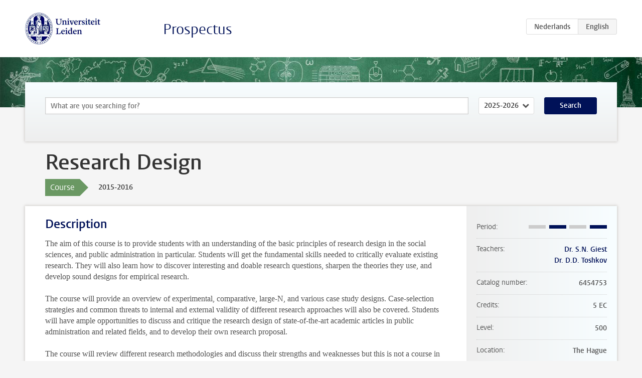

--- FILE ---
content_type: text/html; charset=UTF-8
request_url: https://studiegids.universiteitleiden.nl/en/courses/54227/research-design
body_size: 3451
content:
<!DOCTYPE html>
<html lang="en">
<head>
    <meta charset="utf-8">
    <meta name="viewport" content="width=device-width, initial-scale=1, maximum-scale=1">
    <meta http-equiv="X-UA-Compatible" content="IE=edge" />
    <title>Research Design, 2015-2016 - Prospectus - Universiteit Leiden</title>

    <!-- icons -->
    <link rel="shortcut icon" href="https://www.universiteitleiden.nl/design-1.0/assets/icons/favicon.ico" />
    <link rel="icon" type="image/png" sizes="32x32" href="https://www.universiteitleiden.nl/design-1.0/assets/icons/icon-32px.png" />
    <link rel="icon" type="image/png" sizes="96x96" href="https://www.universiteitleiden.nl/design-1.0/assets/icons/icon-96px.png" />
    <link rel="icon" type="image/png" sizes="195x195" href="https://www.universiteitleiden.nl/design-1.0/assets/icons/icon-195px.png" />

    <link rel="apple-touch-icon" href="https://www.universiteitleiden.nl/design-1.0/assets/icons/icon-120px.png" /> <!-- iPhone retina -->
    <link rel="apple-touch-icon" sizes="180x180" href="https://www.universiteitleiden.nl/design-1.0/assets/icons/icon-180px.png" /> <!-- iPhone 6 plus -->
    <link rel="apple-touch-icon" sizes="152x152" href="https://www.universiteitleiden.nl/design-1.0/assets/icons/icon-152px.png" /> <!-- iPad retina -->
    <link rel="apple-touch-icon" sizes="167x167" href="https://www.universiteitleiden.nl/design-1.0/assets/icons/icon-167px.png" /> <!-- iPad pro -->

    <link rel="stylesheet" href="https://www.universiteitleiden.nl/design-1.0/css/ul2common/screen.css">
    <link rel="stylesheet" href="/css/screen.css" />
</head>
<body class="prospectus course">
<script> document.body.className += ' js'; </script>


<div class="header-container">
    <header class="wrapper clearfix">
        <p class="logo">
            <a href="https://studiegids.universiteitleiden.nl/en">
                <img width="151" height="64" src="https://www.universiteitleiden.nl/design-1.0/assets/images/zegel.png" alt="Universiteit Leiden"/>
            </a>
        </p>
        <p class="site-name"><a href="https://studiegids.universiteitleiden.nl/en">Prospectus</a></p>
        <div class="language-btn-group">
                        <a href="https://studiegids.universiteitleiden.nl/courses/54227/research-design" class="btn">
                <abbr title="Nederlands">nl</abbr>
            </a>
                                <span class="btn active">
                <abbr title="English">en</abbr>
            </span>
            </div>    </header>
</div>

<div class="hero" data-bgset="/img/hero-435w.jpg 435w, /img/hero-786w.jpg 786w, /img/hero-1440w.jpg 1440w, /img/hero-2200w.jpg 2200w"></div>


    <div class="search-container">
    <form action="https://studiegids.universiteitleiden.nl/en/search" class="search-form wrapper">
        <input type="hidden" name="for" value="courses" />
        <div class="search">
            <!-- <label class="select">
    <span>Search for</span>
    <select name="for">
                    <option value="courses">Courses</option>
                    <option value="programmes">Programmes</option>
            </select>
</label> -->
            <label class="keywords no-label">
    <span>Keywords</span>
    <input type="search" name="q" value="" placeholder="What are you searching for?" autofocus autocomplete="off"/>
</label>            <label class="select no-label">
    <span>Academic year</span>
    <select name="edition">
                    <option>2026-2027</option>
                    <option selected>2025-2026</option>
                    <option>2024-2025</option>
                    <option>2023-2024</option>
                    <option>2022-2023</option>
                    <option>2021-2022</option>
                    <option>2020-2021</option>
                    <option>2019-2020</option>
                    <option>2018-2019</option>
                    <option>2017-2018</option>
                    <option>2016-2017</option>
                    <option>2015-2016</option>
                    <option>2014-2015</option>
                    <option>2013-2014</option>
                    <option>2012-2013</option>
                    <option>2011-2012</option>
                    <option>2010-2011</option>
            </select>
</label>            <button type="submit">Search</button>        </div>
    </form>
</div>



    <div class="main-container">
        <div class="wrapper summary">
            <article class="content">
                <h1>Research Design</h1>
                <div class="meta">
                    <div class="entity">
                        <span><b>Course</b></span>
                    </div>
                    <div class="edition">
                        <span>2015-2016</span>
                    </div>
                                    </div>
            </article>
        </div>
        <div class="wrapper main clearfix">

            <article class="content">
                <h2>Description</h2>

<p>The aim of this course is to provide students with an understanding of the basic principles of research design in the social sciences, and public administration in particular. Students will get the fundamental skills needed to critically evaluate existing research. They will also learn how to discover interesting and doable research questions, sharpen the theories they use, and develop sound designs for empirical research.</p>

<p>The course will provide an overview of experimental, comparative, large-N, and various case study designs. Case-selection strategies and common threats to internal and external validity of different research approaches will also be covered. Students will have ample opportunities to discuss and critique the research design of state-of-the-art academic articles in public administration and related fields, and to develop their own research proposal.</p>

<p>The course will review different research methodologies and discuss their strengths and weaknesses but this is not a course in any specific method. The end product of the course is an individual research proposal that can serve as a basis for writing the master thesis.</p>


<h2>Learning objectives</h2>

<p>The main goals of the course are:</p>

<ul>
<li><p>to learn how to write a proposal for an empirical research project / master thesis</p></li>
<li><p>to learn to critically assess empirical public administration research</p></li>
<li><p>to understand the advantages and disadvantages of different designs for empirical research in public administration</p></li>
</ul>


<h2>Timetable</h2>

<p><a href="http://www.campusdenhaag.nl/bestuurskunde/nieuws/rooster.html">Timetable</a></p>


<h2>Methods of instruction</h2>

<p>The course is based on a combination of lectures, class discussions and some practical exercises.</p>


<h2>Study load</h2>

<p>Total study load 140 hrs</p>

<ul>
<li><p>contact hours: 21</p></li>
<li><p>self-study hours: 119</p></li>
</ul>


<h2>Method of assessment</h2>

<p>The assignments include (1) midterm exam (25%), (2) final exam (35%), a draft research proposal (pass/fail) and a final complete research proposal (40%).</p>

<p>You can find more information about assessments and the timetable exams on the website.<br>
 Details for submitting papers (deadlines) are posted on Blackboard.<br>
 On the Public Administration front page of the E-guide you will find links to the website, uSis and Blackboard.</p>

<p><em>Resit</em><br>
 Students will be permitted to resit an examination if they have taken the first sit and have a mark lower than 5.5 or with permission of the Board of Examiners.</p>

<p><em>Resit written exam</em><br>
 Students that want to take part in a resit for a written exam, are required to register via uSis. Use the activity number that can be found on the ‘timetable exams’.</p>


<h2>Blackboard</h2>

<p>Instructors use Blackboard. Blackboard is indispensable for this course. All assignments will be made available and need to be handed in via Blackboard. This page is available approximately two weeks before the course starts.</p>


<h2>Other course materials/literature</h2>

<p>Toshkov, Dimiter. 2016. Research Design in Political Science. Palgrave Macmillan.</p>


<h2>Registration</h2>

<p>Use both uSis and Blackboard to register for every course.<br>
 Register for every course and workgroup via uSis. Some courses and workgroups have a limited number of participants, so register on time (before the course starts). In uSis you can access your personal schedule and view your results. Registration in uSis is possible from four weeks before the start of the course.<br>
 Also register for every course in Blackboard. Important information about the course is posted here.</p>


<h2>Contact</h2>

<p><a href="&#x6d;&#x61;&#x69;&#x6c;&#x74;&#x6f;&#x3a;&#x73;&#x2e;&#x6e;&#x2e;&#x67;&#x69;&#x65;&#x73;&#x74;&#x40;&#x63;&#x64;&#x68;&#x2e;&#x6c;&#101;&#105;&#100;&#101;&#110;&#117;&#110;&#105;&#118;&#46;&#110;&#108;">Sarah Giest</a><br>
<a href="&#109;&#97;&#105;&#x6c;&#x74;&#x6f;:&#100;&#46;&#100;&#x2e;&#x74;&#x6f;&#115;&#104;&#107;&#111;&#x76;&#x40;&#x63;&#100;&#104;&#46;&#x6c;&#x65;&#x69;d&#101;&#110;&#117;&#x6e;&#x69;&#x76;&#46;&#110;&#108;">Dimiter Toshkov</a></p>

            </article>

            <aside>
                <dl>
                    <dt>Period</dt>
                    <dd class="has-block-lines"><div class="block-lines"><span class="block block-1 block-off"></span><span class="block block-2 block-on"></span><span class="block block-3 block-off"></span><span class="block block-4 block-on"></span></div></dd>
                                            <dt>Teachers</dt>
                        <dd>
                            <ul>
                                                                                                            <li><a href="https://www.universiteitleiden.nl/en/staffmembers/sarah-giest">Dr. S.N. Giest</a></li>
                                                                                                                                                <li><a href="https://www.universiteitleiden.nl/en/staffmembers/dimiter-toshkov">Dr. D.D. Toshkov</a></li>
                                                                                                </ul>
                        </dd>
                                                            <dt>Catalog number</dt>
                    <dd>6454753</dd>
                                                            <dt>Credits</dt>
                    <dd>5 EC</dd>
                                                            <dt>Level</dt>
                    <dd>500</dd>
                                                            <dt>Location</dt>
                    <dd>The Hague</dd>
                                                            <dt>Language</dt>
                    <dd>English</dd>
                                                            <dt>Faculty</dt>
                    <dd>Governance and Global Affairs</dd>
                                                            <dt>Brightspace</dt>
                    <dd>Yes</dd>
                                    </dl>

                                    <h2>Part of</h2>
                    <ul class="link-list">
                                                    <li>
                                <a href="https://studiegids.universiteitleiden.nl/en/studies/4155/public-administration">
                                    <strong>Public Administration</strong>
                                    <span class="meta">Master</span>
                                </a>
                            </li>
                                            </ul>
                
                
                                <h2>Available as</h2>
                <dl>
                                            <dt>A la Carte</dt>
                        <dd>No</dd>
                                            <dt>Contract</dt>
                        <dd>No</dd>
                                            <dt>Elective choice</dt>
                        <dd>No</dd>
                                            <dt>Evening course</dt>
                        <dd>No</dd>
                                            <dt>Exchange / Study Abroad</dt>
                        <dd>No</dd>
                                            <dt>Honours Class</dt>
                        <dd>No</dd>
                                    </dl>
                
                            </aside>

        </div>
    </div>


<div class="footer-container">
    <footer class="wrapper">
        <p><a href="https://www.student.universiteitleiden.nl/en">Student website</a> — <a href="https://www.organisatiegids.universiteitleiden.nl/en/regulations/general/privacy-statements">Privacy</a> — <a href="/en/contact">Contact</a></p>

    </footer>
</div>

<script async defer src="/js/ul2.js" data-main="/js/ul2common/main.js"></script>
<script async defer src="/js/prospectus.js"></script>

    <script async src="https://www.googletagmanager.com/gtag/js?id=UA-874564-27"></script>
    <script>
        window.dataLayer = window.dataLayer || [];
        function gtag(){dataLayer.push(arguments);}
        gtag('js', new Date());
        gtag('config', 'UA-874564-27', {'anonymize_ip':true});
    </script>

</body>
</html>
